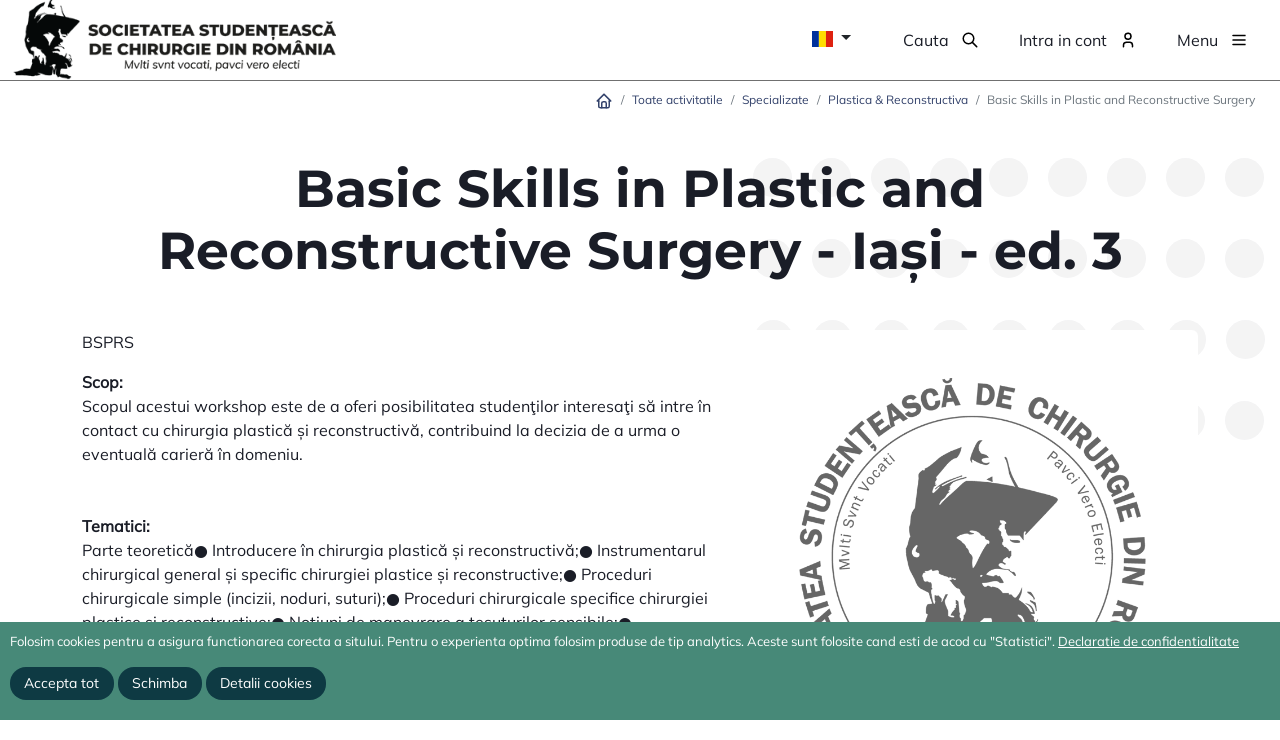

--- FILE ---
content_type: text/html; charset=UTF-8
request_url: https://sscr.ro/workshopuri-chirurgicale/chirurgicale-specializate/plastica-reconstructiva/basic-skills-plastic-and-reconstructive-surgery?ed=3503
body_size: 12036
content:
<!DOCTYPE html>
<html lang="ro">

<head>
    <meta charset="UTF-8">
    <meta name="viewport" content="width=device-width, initial-scale=1, shrink-to-fit=no">
    <link rel="preconnect" href="https://fonts.googleapis.com">
    <link rel="preconnect" href="https://fonts.gstatic.com" crossorigin>
    <link href="https://fonts.googleapis.com/css2?family=Montserrat:wght@300;400&family=Poppins:wght@300;400;500;700&display=swap" rel="stylesheet">
        <title>Basic Skills in Plastic and Reconstructive Surgery</title>
    <meta name="title" content="Basic Skills in Plastic and Reconstructive Surgery">
<meta name="description">
<meta name="keywords">
<meta name="csrf-param" content="_csrf-frontend">
<meta name="csrf-token" content="BXcOIYtkxPzfubHN8yta2J_JTmCxTyOWSPtkiqTRdYdTHXcR-yzwmL3IhK-6chy_qKZ3GeQbU9s6oSfl45kMvw==">

<link href="/assets/73adea83/dist/css/bootstrap.css?v=1737984287" rel="stylesheet">
<link href="/assets/c352ae5/css/kv-grid.min.css?v=1721827556" rel="stylesheet">
<link href="/assets/dc30c388/css/bootstrap-dialog-bs4.min.css?v=1721827556" rel="stylesheet">
<link href="/assets/c352ae5/css/jquery.resizableColumns.min.css?v=1721827556" rel="stylesheet">
<link href="/css/slick/slick.css?v=1705751331" rel="stylesheet">
<link href="/css/slick/slick-theme.css?v=1705751331" rel="stylesheet">
<link href="/css/lightbox.min.css?v=1705751331" rel="stylesheet">
<link href="/css/site.css?v=1705751331" rel="stylesheet">
<link href="/assets/f63f3d2d/styles/cookie-consent.min.css?v=1721827556" rel="stylesheet">
<script src="/assets/dc30c388/js/dialog.min.js?v=1721827556"></script>
<script>var krajeeDialogDefaults_7336caa2 = {"alert":{"type":"type-info","title":"Informare","buttonLabel":"<span class=\"fas fa-check\"></span> Ok"},"confirm":{"type":"type-warning","title":"Confirmare","btnOKClass":"btn-warning","btnOKLabel":"<span class=\"fas fa-check\"></span> Ok","btnCancelLabel":"<span class=\"fas fa-ban\"></span>  Anuleaza"},"prompt":{"draggable":false,"title":"Informare","buttons":[{"label":"Anuleaza","icon":"fas fa-ban","cssClass":"btn-outline-secondary"},{"label":"Ok","icon":"fas fa-check","cssClass":"btn-primary"}],"closable":false},"dialog":{"draggable":true,"title":"Informare","buttons":[{"label":"Anuleaza","icon":"fas fa-ban","cssClass":"btn-outline-secondary"},{"label":"Ok","icon":"fas fa-check","cssClass":"btn-primary"}]}};
var krajeeDialog_63269c26 = {"id":"w0"};
var krajeeDialog=new KrajeeDialog(true,krajeeDialog_63269c26,krajeeDialogDefaults_7336caa2);
var krajeeDialog_e48a4427 = {"id":"w1"};
var krajeeDialog=new KrajeeDialog(true,krajeeDialog_e48a4427,krajeeDialogDefaults_7336caa2);</script></head>

<body class="d-flex flex-column h-100">
<div class="overlay-menu"></div>


<header>

    
    <div class="top-menu container full-width">
        <div class="d-flex">
            <div class="logo-wrap me-auto"><a href="/"><img src="/img/logo-full.png" /></a></div>
            <div class="d-flex">
                <div id="lang-dropdown" class="menu-item">
                        <div class="dropdown">
        <button class="btn btn-icon border-0 shadow-none dropdown-toggle" type="button" id="language_selector" data-bs-toggle="dropdown" aria-expanded="false">
            <span class="flag flag-country-ro"></span>
        </button>
        <ul class="dropdown-menu" aria-labelledby="language_selector">
                                                                                                <li><a class="dropdown-item" href="/en/workshopuri-chirurgicale/chirurgicale-specializate/plastica-reconstructiva/basic-skills-plastic-and-reconstructive-surgery?ed=3503" title="English"><span class="flag flag-country-gb"></span>&nbsp;English</a></li>
                                    </ul>
    </div>
                </div>
                <div class="menu-item">
                    <a id="button-search" class="search-btn text-decoration-none" href="/activity/#search-menu-content" data-bs-toggle="collapse" role="button" aria-controls="search-menu-content"><span class="icon-menu icon-btn-search">Cauta</span></a>                </div>
                                    <div class="menu-item">
                        <a class="login text-decoration-none" href="/cont"><span class="icon-menu icon-btn-user">Intra in cont</span></a>                    </div>
                                <div class="menu-item">
                    <a id="button-menu" class="menu-btn text-decoration-none" href="/activity/#main-menu-content" data-bs-toggle="collapse" role="button" data-bs-target="#main-menu-content" aria-controls="main-menu-content"><span class="icon-menu icon-btn-menu">Menu</span></a>                </div>
            </div>

        </div>
    </div>
    <!--Meniu popup-->
    <div id="main-menu-content" class="collapse popup-menu">
        <div class="container">
            <div class="row">
                <div class="col-12">
                    <ul id="w4" class="navbar-main mb-2 mb-md-0 nav"><li class="dropdown nav-item"><a class="dropdown-toggle nav-link" href="/despre-noi" data-bs-toggle="dropdown" data-bs-auto-close="false" role="button" aria-expanded="false">Despre noi</a><div id="w5" class="dropdown-menu"><a class="dropdown-item" href="/despre-noi/conducere">Conducere</a>
<a class="dropdown-item" href="/despre-noi/misiune-si-valori">Misiune si valori</a>
<a class="dropdown-item" href="/despre-noi/voluntariat">Voluntariat</a>
<a class="dropdown-item" href="/despre-noi/statut">Statut</a>
<a class="dropdown-item" href="/despre-noi/regulament">Regulament</a>
<a class="dropdown-item" href="/formularul-230-redirectioneaza-35">Redirectioneaza 3.5% - Formularul 230</a>
<a class="dropdown-item" href="/parteneri">Parteneri</a>
<a class="dropdown-item" href="/faq">Intrebari frecvente</a></div></li>
<li class="dropdown nav-item"><a class="dropdown-toggle nav-link" href="/workshopuri" data-bs-toggle="dropdown" data-bs-auto-close="false" role="button" aria-expanded="false">Workshopuri</a><div id="w6" class="dropdown-menu"><a class="dropdown-item" href="/workshopuri/elementare">Elementare</a>
<a class="dropdown-item" href="/workshopuri/specializate">Specializate</a>
<a class="dropdown-item" href="/workshopuri/stiintifice">Științifice</a></div></li>
<li class="dropdown nav-item"><a class="dropdown-toggle nav-link" href="/activitati-stiintifice" data-bs-toggle="dropdown" data-bs-auto-close="false" role="button" aria-expanded="false">Activitati stiintifice</a><div id="w7" class="dropdown-menu"><a class="dropdown-item" href="/activitati-stiintifice/sesiuni-comunicari-stiintifice">Sesiuni de Comunicări Științifice</a>
<a class="dropdown-item" href="/activitati-stiintifice/sesiuni-dezbatere-stiintifice">Sesiuni de Dezbatere Științifice</a>
<a class="dropdown-item" href="/activitati-stiintifice/conferinte-medicale">Conferinte medicale</a>
<a class="dropdown-item" href="/activitati-stiintifice/competitii">Competitii</a>
<a class="dropdown-item" href="/activitati-stiintifice/congrese">Congrese</a>
<a class="dropdown-item" href="/activitati-stiintifice/simulari-de-rezidentiat">Simulări ale Examenului de Rezidențiat</a></div></li>
<li class="nav-item"><a class="nav-link" href="/tabere">Tabere</a></li>
<li class="dropdown nav-item"><a class="dropdown-toggle nav-link" href="/activity/#" data-bs-toggle="dropdown" data-bs-auto-close="false" role="button" aria-expanded="false">SSCR</a><div id="w8" class="dropdown-menu"><a class="dropdown-item" href="/filiale">Filiale</a>
<a class="dropdown-item" href="/membri">Membri</a>
<a class="dropdown-item" href="/contact">Contact</a></div></li></ul>                </div>
            </div>
        </div>
    </div>
    <!--End meniu-->

    <!-- search popup -->
    <div id="search-menu-content" class="collapse popup-menu">
        <div class="container">
            <div class="row justify-content-center">
                <div class="col-12 col-md-6">
                    <form id="search-form" class="search-input-box text-center" method="GET" action="/cautare">
                        <input type="text" name="q" placeholder="Cauta in site" class="form-control my-3" />
                        <button type="submit" class="btn btn-primary">Cauta</button>
                    </form>
                </div>
            </div>
        </div>
    </div>
    <!--End search-->

    
</header>



<main role="main" class="flex-shrink-0">
    <div class="container full-width mb-5">
        <div class="breadcrumb-wrap">
            <nav aria-label="breadcrumb"><ol id="w9" class="breadcrumb"><li class="breadcrumb-item"><a href="/"><svg xmlns="http://www.w3.org/2000/svg" class="icon icon-tabler icon-tabler-home" width="18" height="18" viewBox="0 0 24 24" stroke-width="2" stroke="currentColor" fill="none" stroke-linecap="round" stroke-linejoin="round">
                               <path stroke="none" d="M0 0h24v24H0z" fill="none"></path>
                               <path d="M5 12l-2 0l9 -9l9 9l-2 0"></path>
                               <path d="M5 12v7a2 2 0 0 0 2 2h10a2 2 0 0 0 2 -2v-7"></path>
                               <path d="M9 21v-6a2 2 0 0 1 2 -2h2a2 2 0 0 1 2 2v6"></path>
                            </svg></a></li>
<li class="breadcrumb-item"><a href="/activitati">Toate activitatile</a></li>
<li class="breadcrumb-item"><a href="/workshopuri/specializate">Specializate</a></li>
<li class="breadcrumb-item"><a href="/workshopuri/specializate/plastica-reconstructiva">Plastica &amp; Reconstructiva</a></li>
<li class="breadcrumb-item active" aria-current="page">Basic Skills in Plastic and Reconstructive Surgery</li>
</ol></nav>        </div>
                
<div class="page-section">
    <div class="header-page-wrap">
        <div class="container">
            <div class="row my-5">
                <div class="col-12">
                    <h1 class="section-title">
                        Basic Skills in Plastic and Reconstructive Surgery                                                                                    - Iași                                                                                        - ed. 3                                                                        </h1>
                </div>
            </div>
        </div>
    </div>
    <div class="container">
        <div class="row">
            <div class="col-12 col-xl-7">
                <p>BSPRS</p>
                <div class="section-content mb-5">
                    <strong>Scop:</strong>&nbsp;
                    <p>Scopul acestui workshop este de a oferi posibilitatea studenţilor interesaţi să intre în contact cu chirurgia plastică și reconstructivă, contribuind la decizia de a urma o eventuală carieră în domeniu.</p>
                </div>
                <div class="section-content mb-5">
                    <strong>Tematici:</strong>&nbsp;
                    <p>Parte teoretică● Introducere în chirurgia plastică și reconstructivă;● Instrumentarul chirurgical general și specific chirurgiei plastice și reconstructive;● Proceduri chirurgicale simple (incizii, noduri, suturi);● Proceduri chirurgicale specifice chirurgiei plastice și reconstructive;● Noțiuni de manevrare a țesuturilor sensibile;● Managementul avansat al plăgii;● Pansamente și bandaje;● Grefe tegumentare;● Lambouri locoregionale și plastii;● Reconstrucție de segmente faciale și orbitale;● Suturi tendinoase;● Suturi vasculare;● Suturi nervoase;● Prezentări de cazuri clinice (opțional)● Management post-operator;Parte practică● Proceduri chirurgicale simple (incizii, noduri, suturi);● Lambouri locoregionale și plastii;● Suturi tendinoase;</p>
                </div>
                <div class="section-content mb-5">
                    <strong>Metodologie:</strong>&nbsp;
                    <p>Cursurile teoretice sunt sub forma unor prezentari bogat ilustrate. Fiecare participant are propria masa de lucru si beneficiaza de instrumentar chirurgical si materiale de pregatire puse la dispozitie de catre organizatori. Tehnicile chirurgicale sunt realizate la pupitrul central de catre instructori si proiectate in timp real odata cu explicatiile acestora. Participantii vor reproduce apoi fiecare manevra sub indrumarea instructorilor asistenti, insistandu-se pana ce acestea sunt deprinse.</p>
                </div>
            </div>
            <div class="col-12 col-xl-5">
                                <img class="img-fluid rounded float-end" alt="Basic Skills in Plastic and Reconstructive Surgery" src="/files/activity/activity_default_image.png" />
                                            </div>
        </div>

                    <div class="row pt-5">
    <div class="col-12">
        <h2 class="section-title">Date editie</h2>
    </div>
</div>
<div class="row position-relative">
    <div class="col-12 col-md-6">
        <p>
            <strong>Organizator:</strong><br>
            SSCR Iași        </p>
        <p>
            <strong>Perioada:</strong><br>
            7 apr. 2024                            - 7 apr. 2024                    </p>
        <p>
            <strong>Perioada de inregistrare:</strong><br>
            29 mar. 2024                            - 5 apr. 2024                                            </p>
        <p>
            <strong>Costuri:</strong><br>
            120.00 RON - pentru membrii cotizanti SSCR<br>
            150.00 RON - pentru membri non-cotizanți        </p>
        <p>
                    </p>
            </div>
    <div class="col-12 col-md-6">
        <p>
            <strong>Locatie:</strong><br>
            Universitatea de Medicină și Farmacie "Grigore T. Popa" , Localitate Iași         </p>
                    <div style="width: 100%;
    height: 400px">
    <div id="map_canvas" style="width:100%; height:100%"></div>
</div>
<script>
    var map;
    var bounds;
    function initialize() {
        var geocoder = new google.maps.Geocoder();
        window.map = new google.maps.Map(document.getElementById("map_canvas"),
            {
                                zoom: 15,
                mapTypeId: google.maps.MapTypeId.ROADMAP,
                center: new google.maps.LatLng(0, 0)
            }
        );
                window.map.setCenter(new google.maps.LatLng(47.168366, 27.58474));
        
                        var marker_0 = new google.maps.Marker({
                        map: window.map
        });
                                marker_0.setPosition(new google.maps.LatLng(47.168366, 27.58474));
                                

    }
    function loadScript() {
        var script = document.createElement("script");
        script.type = "text/javascript";
        script.src = "https://maps.googleapis.com/maps/api/js?key=AIzaSyDQMvc7YEkgUrlGNAi4qu1F9xEi1dVkysI&sensor=false&callback=initialize";
        document.body.appendChild(script);
    }
    window.onload = loadScript;
</script>
            </div>
</div>

        
        <div class="py-3">
    <ul id="w2" class="nav nav-tabs" role="tablist"><li class="nav-item"><a class="nav-link active" href="#tab-future-editions" data-bs-toggle="tab" role="tab" aria-controls="tab-future-editions" aria-selected="true">Editii viitoare</a></li>
<li class="nav-item"><a class="nav-link" href="#tab-past-editions" data-bs-toggle="tab" role="tab" aria-controls="tab-past-editions" aria-selected="false">Editii din trecut</a></li></ul>
<div class="tab-content"><div id="tab-future-editions" class="py-3 tab-pane active">
<div class="card-body">

    <div id="future-editions-pjax" data-pjax-container="" data-pjax-timeout="1000"><div class="kv-loader-overlay"><div class="kv-loader"></div></div><div id="grid-future-editions-pjax" class="grid-view is-bs4 kv-grid-bs4 kv-grid-panel hide-resize" data-krajee-grid="kvGridInit_b85c95f5" data-krajee-ps="ps_grid_future_editions_pjax_container"><div class="card border-default"><div class="card-header bg-light text-dark">    <div class="float-end"></div>
    <h5 class="m-0"></h5>
    <div class="clearfix"></div></div>
<div class="kv-panel-before">    <div class="btn-toolbar kv-grid-toolbar toolbar-container float-end"></div>
    
    <div class="clearfix"></div></div>
<div id="grid-future-editions-pjax-container" class="table-responsive kv-grid-container"><table class="kv-grid-table table table-hover table-bordered table-striped kv-table-wrap"><colgroup><col>
<col>
<col>
<col>
<col>
<col class="skip-export"></colgroup>
<thead class="kv-table-header grid-future-editions-pjax">
<tr><th data-col-seq="0"><a href="/workshopuri-chirurgicale/chirurgicale-specializate/plastica-reconstructiva/basic-skills-plastic-and-reconstructive-surgery?ed=3503&amp;sort=branch_id" data-sort="branch_id">Filiala</a></th><th data-col-seq="1"><a href="/workshopuri-chirurgicale/chirurgicale-specializate/plastica-reconstructiva/basic-skills-plastic-and-reconstructive-surgery?ed=3503&amp;sort=local_edition_number" data-sort="local_edition_number">Numarul editiei locale</a></th><th data-col-seq="2"><a href="/workshopuri-chirurgicale/chirurgicale-specializate/plastica-reconstructiva/basic-skills-plastic-and-reconstructive-surgery?ed=3503&amp;sort=location_id" data-sort="location_id">Locatie</a></th><th data-col-seq="3"><a class="kv-sort-link asc" href="/workshopuri-chirurgicale/chirurgicale-specializate/plastica-reconstructiva/basic-skills-plastic-and-reconstructive-surgery?ed=3503&amp;sort=-date_start" data-sort="-date_start">Data start<span class="kv-sort-icon"><i class="fas fa-sort-amount-down-alt"></i></span></a></th><th data-col-seq="4"><a href="/workshopuri-chirurgicale/chirurgicale-specializate/plastica-reconstructiva/basic-skills-plastic-and-reconstructive-surgery?ed=3503&amp;sort=date_stop" data-sort="date_stop">Data stop</a></th><th class="kv-align-right kv-align-middle skip-export kv-merged-header" style="width:40px;" rowspan="2" data-col-seq="5">&nbsp;</th></tr><tr id="grid-future-editions-pjax-filters" class="filters skip-export"><td data-col-seq="0"><select class="form-control form-select" name="ActivityEdition[branch_id]">
<option value=""></option>
<option value="46">SSCR Național</option>
<option value="47">SSCR Brașov</option>
<option value="48">SSCR București</option>
<option value="49">SSCR Cluj-Napoca</option>
<option value="50">SSCR Constanța</option>
<option value="51">SSCR Craiova</option>
<option value="52">SSCR Galați</option>
<option value="53">SSCR Iași</option>
<option value="54">SSCR Oradea</option>
<option value="55">SSCR Sibiu</option>
<option value="56">SSCR Târgu Mureș</option>
<option value="57">SSCR Timișoara</option>
<option value="58">SSCR Suceava</option>
</select></td><td data-col-seq="1"><input type="text" class="form-control" name="ActivityEdition[local_edition_number]"></td><td data-col-seq="2"><select class="form-control form-select" name="ActivityEdition[location_id]">
<option value=""></option>
<option value="3082">Brașov - Aula Sergiu Chiriacescu</option>
<option value="3108">Brașov - Corpul J, etajul VI, sala 5</option>
<option value="644">Brașov - Facultatea de Medicină</option>
<option value="601">Brașov - Facultatea de Medicină - Corpul K</option>
<option value="594">Brasov - Institutul de Cercetare si Dezvoltare</option>
<option value="3083">Brașov - Parterul Amfiteatrelor, Corpul J, Facultatea de Medicină</option>
<option value="643">Brașov - Spitalul de Cardiologie și Chirurgie Cardiovasculara Clinicco, Sala de curs</option>
<option value="642">București -  Spitalul Clinic de Nefrologie &quot;Dr. Carol Davila&quot;</option>
<option value="1704">Bucuresti - Auditorium Pallady</option>
<option value="3088">București - București</option>
<option value="628">Bucuresti - Bucuresti -  Institutul National de Medicina Legala &quot;Mina Minovici&quot;</option>
<option value="2737">București - București - Pitar Moș 20</option>
<option value="2608">București - Centrul de Excelență în Medicină Translațională</option>
<option value="2559">Bucuresti - Centrul de Inovatie si e-Health</option>
<option value="648">Bucuresti - Centrul pentru Dezvoltarea Resurselor Umane &quot;For LIFE&quot; si Centrul de Simulare medicala LifeSIM</option>
<option value="2021">Bucuresti - Centrul pentru Managementul Organizatiilor Nonprofit</option>
<option value="3094">București - Club Mono</option>
<option value="3101">București - CMTEB - Sala de ședințe PT. 2 Mărășești</option>
<option value="1703">București - Colegiul National &quot;Mihai Viteazul&quot;</option>
<option value="586">București - Crowne Plaza</option>
<option value="3093">Bucuresti - DACO medical technologies</option>
<option value="1882">Bucuresti - Facultatea de Medicina Veterinara</option>
<option value="649">Bucuresti - Institutul de Igiena si Sanatate Publica</option>
<option value="625">Bucuresti - Institutul de Urgenta pentru Boli Cardiovasculare &quot;Prof. Dr. C.C. Iliescu&quot;</option>
<option value="1901">Bucuresti - Institutul Medico-Militar</option>
<option value="652">Bucuresti - Institutul National &quot;Victor Babes&quot; - Amfiteatrul Mare</option>
<option value="1643">Bucuresti - Institutul National de Geriatrie si Gerontologie ?Ana Aslan?</option>
<option value="651">Bucuresti - Institutul National de Statistica - Sala Amfiteatru</option>
<option value="3109">Bucuresti - Limoncello Club</option>
<option value="2491">București - Online</option>
<option value="653">București - Palatul Facultății de Medicină</option>
<option value="583">Bucuresti - PONDERAS Academic Hospital</option>
<option value="647">Bucuresti - Spitalul Clinic ?Profesor Doctor Theodor Burghele?  </option>
<option value="603">Bucuresti - Spitalul Clinic &quot;Dr. Ioan Cantacuzino&quot;</option>
<option value="1890">Bucuresti - Spitalul Clinic de Copii Dr. Victor Gomoiu</option>
<option value="1892">Bucuresti - Spitalul Clinic de Copii Dr. Victor Gomoiu</option>
<option value="620">Bucuresti - Spitalul Clinic de Urgenta Bucuresti</option>
<option value="606">Bucuresti - Spitalul Clinic de Urgenta Sfantul Ioan</option>
<option value="3086">București - Spitalul Clinic Filantropia</option>
<option value="595">Bucuresti - Spitalul Clinic Sfanta Maria</option>
<option value="602">Bucuresti - Spitalul Monza</option>
<option value="596">Bucuresti - Spitalul Universitar de Urgenta</option>
<option value="597">București - Spitalul Universitar de Urgență Elias</option>
<option value="623">Bucuresti - Universitatea de Medicina si Farmacie &quot;Carol Davila&quot;</option>
<option value="2477">București - Universitatea de Medicina si Farmacie &quot;Carol Davila&quot;</option>
<option value="641">Bucuresti - Universitatea de Medicina si Farmacie &quot;Carol Davila&quot; - Sala Armand Andronescu</option>
<option value="2755">București - Universitatea Politehnica</option>
<option value="588">Busteni - Hotel Silva</option>
<option value="635">Cluj-Napoca - &quot;Iuliu Hatieganu&quot; University of Medicine and Pharmacy</option>
<option value="634">Cluj-Napoca - Clinica Chirurgie I - Amfiteatrul &quot;Iacob Iacobovici&quot;</option>
<option value="613">Cluj-Napoca - Universitatea de Medicină și Farmacie &quot;Iuliu Hațieganu&quot;</option>
<option value="619">Constanța - Campus Universitatea &quot;Ovidius&quot;, Facultatea de Medicină, Corp B</option>
<option value="599">Constanta - Ovidius Clinical Hospital OCH</option>
<option value="3111">Constanta - Zbor Hub</option>
<option value="624">Craiova - Spitalul Clinic Judetean de Urgent? </option>
<option value="630">Craiova - Universitatea de Medicina și Farmacie din Craiova</option>
<option value="616">Galati - Casa Corpului Didactic</option>
<option value="611">Galati - Corp MG </option>
<option value="615">Galați - Facultatea de Științe și Mediu, Corp SB</option>
<option value="631">Galati - Spitalul Clinic Judetean de Urgenta &quot;Sf. Apostol Andrei&quot; </option>
<option value="605">Hunedoara - Hotel Rusca</option>
<option value="2484">Iasi - &quot;Nicolae Leon&quot; Building - &quot;Grigore T. Popa&quot; University of Medicine and Pharmacy </option>
<option value="1916">Iasi - Facultatea de Bioinginerie Medicala</option>
<option value="2611">Iasi - Iasi - Online</option>
<option value="1697">Iasi - Institutul de Boli Cardiovasculare ?Prof. Dr. George I.M. Georgescu?</option>
<option value="2070">Iasi - Institutul Regional de Oncologie</option>
<option value="2114">Iasi - Ramada by Wyndham Iasi City Centre</option>
<option value="1691">Iasi - Spitalul Clinic &quot;Doctor C.I. Parhon&quot;</option>
<option value="2646">Iasi - Spitalul Clinic de Obstetrica si Ginecologie Cuza Voda</option>
<option value="646">Iasi - Spitalul Clinic de Urgenta ?Prof. Dr. Nicolae Oblu?</option>
<option value="580">Iasi - Spitalul Clinic de Urgenta pentru Copii &quot;Sfanta Maria&quot; - Amfiteatru</option>
<option value="1918">Iasi - Spitalul Clinic Judetean de Urgente &quot;Sf. Spiridon&quot;</option>
<option value="618">Iași - Universitatea de Medicină și Farmacie &quot;Grigore T. Popa&quot; </option>
<option value="3084">Național - Online</option>
<option value="3102">Național - Online Național</option>
<option value="2581">Online - Online</option>
<option value="2469">Online - ONLINE</option>
<option value="3081">Online - Online - Brașov</option>
<option value="2576">Online - Sibiu- ONLINE</option>
<option value="3106">Oradea - Amfiteatrul Spitalului Clinic Județan de Urgență, Oradea</option>
<option value="3095">Oradea - Black&amp;White Oradea</option>
<option value="3092">Oradea - Centrul de Simulare, Facultatea de Farmacie Oradea</option>
<option value="3103">Oradea - COLEGIUL NAȚIONAL „EMANUIL GOJDU” ORADEA</option>
<option value="627">Oradea - Facultatea de Medicină și Farmacie</option>
<option value="3112">Oradea - Online - Oradea </option>
<option value="3105">Oradea - Parcul Științific și Tehnologic Bihor, Oradea</option>
<option value="3091">Oradea - Sala de Curs, Spitalul Clinic Pelican Oradea</option>
<option value="3107">Oradea - Sala M2 FMF</option>
<option value="3089">Oradea - Spitalul Clinic CF Oradea</option>
<option value="612">Padina - Vila Coteanu</option>
<option value="617">Platoul Padina - Centrul Național de Pregătire Salvamont</option>
<option value="3087">Platoul Padina - Pensiunea Octavian, Platoul Padina</option>
<option value="3085">Predeal - Atrium Panoramic Hotel &amp; Spa</option>
<option value="636">Predeal - Hotel Carpati</option>
<option value="1615">Predeal - Hotel Piemonte</option>
<option value="1614">Predeal - Hotel Rozmarin</option>
<option value="589">Ranca - Hotel Panoramic</option>
<option value="582">Sibiu - Facultatea de Medicina &quot;Victor Papilian&quot;</option>
<option value="2121">Sibiu - Hotel Ibis</option>
<option value="626">Sibiu - Universitatea &quot;Lucian Blaga&quot; Facultatea de Medicina</option>
<option value="3110">Suceava - Universitatea Stefan cel Mare, Suceava</option>
<option value="629">Targu Mures - Universitatea de Medicina si Farmacie</option>
<option value="639">Timisoara - Caminul 1-2 - Amfiteatrul Farmacie</option>
<option value="585">Timisoara - Casa Adam Muller-Guttenbrunn</option>
<option value="3090">Timisoara - Casa Tineretului - FUNDAŢIA JUDEŢEANĂ PENTRU TINERET TIMIŞ </option>
<option value="581">Timișoara - Centrul de Laparoscopie și Microchirurgie &quot;Pius Brânzeu&quot; </option>
<option value="604">Timisoara - Hotel Boavista</option>
<option value="2167">Timisoara - Neuromed</option>
<option value="614">Timisoara - Spitalul de copii &quot;Louis Turcanu&quot;</option>
<option value="610">Timisoara - Spitalul Judetean Clinic de Urgenta Pius Branzeu</option>
<option value="609">Timișoara - Universitatea de Medicină și Farmacie &quot;Victor Babeș&quot;</option>
<option value="3104">Timișu de Jos - Casa Ezio</option>
</select></td><td data-col-seq="3"><input type="text" class="form-control" name="ActivityEdition[date_start]"></td><td data-col-seq="4"><input type="text" class="form-control" name="ActivityEdition[date_stop]"></td></tr>
</thead>
<tbody>
<tr><td colspan="6"><div class="empty">Nu am gasit rezultate.</div></td></tr>
</tbody></table></div>
<div class="kv-panel-after"><a class="btn btn-info" href="/workshopuri-chirurgicale/chirurgicale-specializate/plastica-reconstructiva/basic-skills-plastic-and-reconstructive-surgery?ed=3503"><svg xmlns="http://www.w3.org/2000/svg" class="icon icon-tabler icon-tabler-repeat" width="24" height="24" viewBox="0 0 24 24" stroke-width="2" stroke="currentColor" fill="none" stroke-linecap="round" stroke-linejoin="round">
                       <path stroke="none" d="M0 0h24v24H0z" fill="none"></path>
                       <path d="M4 12v-3a3 3 0 0 1 3 -3h13m-3 -3l3 3l-3 3"></path>
                       <path d="M20 12v3a3 3 0 0 1 -3 3h-13m3 3l-3 -3l3 -3"></path>
                    </svg> Resetare tabel</a></div>
<div class="card-footer">    <div class="kv-panel-pager">
        
    </div>
    
    <div class="clearfix"></div></div></div></div></div></div>
</div>
<div id="tab-past-editions" class="py-3 tab-pane">
<div class="card-body">

    <div id="past-editions-pjax" data-pjax-container="" data-pjax-timeout="1000"><div class="kv-loader-overlay"><div class="kv-loader"></div></div><div id="grid-past-editions-pjax" class="grid-view is-bs4 kv-grid-bs4 kv-grid-panel hide-resize" data-krajee-grid="kvGridInit_10c9de9a" data-krajee-ps="ps_grid_past_editions_pjax_container"><div class="card border-default"><div class="card-header bg-light text-dark">    <div class="float-end"><div class="summary">Se afiseaza <b>1-20</b> din <b>115</b> rezultate</div></div>
    <h5 class="m-0"></h5>
    <div class="clearfix"></div></div>
<div class="kv-panel-before">    <div class="btn-toolbar kv-grid-toolbar toolbar-container float-end"></div>
    
    <div class="clearfix"></div></div>
<div id="grid-past-editions-pjax-container" class="table-responsive kv-grid-container"><table class="kv-grid-table table table-hover table-bordered table-striped kv-table-wrap"><colgroup><col>
<col>
<col>
<col>
<col>
<col class="skip-export"></colgroup>
<thead class="kv-table-header grid-past-editions-pjax">
<tr><th data-col-seq="0"><a href="/workshopuri-chirurgicale/chirurgicale-specializate/plastica-reconstructiva/basic-skills-plastic-and-reconstructive-surgery?ed=3503&amp;sort=branch_id" data-sort="branch_id">Filiala</a></th><th data-col-seq="1"><a href="/workshopuri-chirurgicale/chirurgicale-specializate/plastica-reconstructiva/basic-skills-plastic-and-reconstructive-surgery?ed=3503&amp;sort=local_edition_number" data-sort="local_edition_number">Numarul editiei locale</a></th><th data-col-seq="2"><a href="/workshopuri-chirurgicale/chirurgicale-specializate/plastica-reconstructiva/basic-skills-plastic-and-reconstructive-surgery?ed=3503&amp;sort=location_id" data-sort="location_id">Locatie</a></th><th data-col-seq="3"><a class="kv-sort-link desc" href="/workshopuri-chirurgicale/chirurgicale-specializate/plastica-reconstructiva/basic-skills-plastic-and-reconstructive-surgery?ed=3503&amp;sort=date_start" data-sort="date_start">Data start<span class="kv-sort-icon"><i class="fas fa-sort-amount-up"></i></span></a></th><th data-col-seq="4"><a href="/workshopuri-chirurgicale/chirurgicale-specializate/plastica-reconstructiva/basic-skills-plastic-and-reconstructive-surgery?ed=3503&amp;sort=date_stop" data-sort="date_stop">Data stop</a></th><th class="kv-align-right kv-align-middle skip-export kv-merged-header" style="width:40px;" rowspan="2" data-col-seq="5">&nbsp;</th></tr><tr id="grid-past-editions-pjax-filters" class="filters skip-export"><td data-col-seq="0"><select class="form-control form-select" name="ActivityEdition[branch_id]">
<option value=""></option>
<option value="46">SSCR Național</option>
<option value="47">SSCR Brașov</option>
<option value="48">SSCR București</option>
<option value="49">SSCR Cluj-Napoca</option>
<option value="50">SSCR Constanța</option>
<option value="51">SSCR Craiova</option>
<option value="52">SSCR Galați</option>
<option value="53">SSCR Iași</option>
<option value="54">SSCR Oradea</option>
<option value="55">SSCR Sibiu</option>
<option value="56">SSCR Târgu Mureș</option>
<option value="57">SSCR Timișoara</option>
<option value="58">SSCR Suceava</option>
</select></td><td data-col-seq="1"><input type="text" class="form-control" name="ActivityEdition[local_edition_number]"></td><td data-col-seq="2"><select class="form-control form-select" name="ActivityEdition[location_id]">
<option value=""></option>
<option value="3082">Brașov - Aula Sergiu Chiriacescu</option>
<option value="3108">Brașov - Corpul J, etajul VI, sala 5</option>
<option value="644">Brașov - Facultatea de Medicină</option>
<option value="601">Brașov - Facultatea de Medicină - Corpul K</option>
<option value="594">Brasov - Institutul de Cercetare si Dezvoltare</option>
<option value="3083">Brașov - Parterul Amfiteatrelor, Corpul J, Facultatea de Medicină</option>
<option value="643">Brașov - Spitalul de Cardiologie și Chirurgie Cardiovasculara Clinicco, Sala de curs</option>
<option value="642">București -  Spitalul Clinic de Nefrologie &quot;Dr. Carol Davila&quot;</option>
<option value="1704">Bucuresti - Auditorium Pallady</option>
<option value="3088">București - București</option>
<option value="628">Bucuresti - Bucuresti -  Institutul National de Medicina Legala &quot;Mina Minovici&quot;</option>
<option value="2737">București - București - Pitar Moș 20</option>
<option value="2608">București - Centrul de Excelență în Medicină Translațională</option>
<option value="2559">Bucuresti - Centrul de Inovatie si e-Health</option>
<option value="648">Bucuresti - Centrul pentru Dezvoltarea Resurselor Umane &quot;For LIFE&quot; si Centrul de Simulare medicala LifeSIM</option>
<option value="2021">Bucuresti - Centrul pentru Managementul Organizatiilor Nonprofit</option>
<option value="3094">București - Club Mono</option>
<option value="3101">București - CMTEB - Sala de ședințe PT. 2 Mărășești</option>
<option value="1703">București - Colegiul National &quot;Mihai Viteazul&quot;</option>
<option value="586">București - Crowne Plaza</option>
<option value="3093">Bucuresti - DACO medical technologies</option>
<option value="1882">Bucuresti - Facultatea de Medicina Veterinara</option>
<option value="649">Bucuresti - Institutul de Igiena si Sanatate Publica</option>
<option value="625">Bucuresti - Institutul de Urgenta pentru Boli Cardiovasculare &quot;Prof. Dr. C.C. Iliescu&quot;</option>
<option value="1901">Bucuresti - Institutul Medico-Militar</option>
<option value="652">Bucuresti - Institutul National &quot;Victor Babes&quot; - Amfiteatrul Mare</option>
<option value="1643">Bucuresti - Institutul National de Geriatrie si Gerontologie ?Ana Aslan?</option>
<option value="651">Bucuresti - Institutul National de Statistica - Sala Amfiteatru</option>
<option value="3109">Bucuresti - Limoncello Club</option>
<option value="2491">București - Online</option>
<option value="653">București - Palatul Facultății de Medicină</option>
<option value="583">Bucuresti - PONDERAS Academic Hospital</option>
<option value="647">Bucuresti - Spitalul Clinic ?Profesor Doctor Theodor Burghele?  </option>
<option value="603">Bucuresti - Spitalul Clinic &quot;Dr. Ioan Cantacuzino&quot;</option>
<option value="1890">Bucuresti - Spitalul Clinic de Copii Dr. Victor Gomoiu</option>
<option value="1892">Bucuresti - Spitalul Clinic de Copii Dr. Victor Gomoiu</option>
<option value="620">Bucuresti - Spitalul Clinic de Urgenta Bucuresti</option>
<option value="606">Bucuresti - Spitalul Clinic de Urgenta Sfantul Ioan</option>
<option value="3086">București - Spitalul Clinic Filantropia</option>
<option value="595">Bucuresti - Spitalul Clinic Sfanta Maria</option>
<option value="602">Bucuresti - Spitalul Monza</option>
<option value="596">Bucuresti - Spitalul Universitar de Urgenta</option>
<option value="597">București - Spitalul Universitar de Urgență Elias</option>
<option value="623">Bucuresti - Universitatea de Medicina si Farmacie &quot;Carol Davila&quot;</option>
<option value="2477">București - Universitatea de Medicina si Farmacie &quot;Carol Davila&quot;</option>
<option value="641">Bucuresti - Universitatea de Medicina si Farmacie &quot;Carol Davila&quot; - Sala Armand Andronescu</option>
<option value="2755">București - Universitatea Politehnica</option>
<option value="588">Busteni - Hotel Silva</option>
<option value="635">Cluj-Napoca - &quot;Iuliu Hatieganu&quot; University of Medicine and Pharmacy</option>
<option value="634">Cluj-Napoca - Clinica Chirurgie I - Amfiteatrul &quot;Iacob Iacobovici&quot;</option>
<option value="613">Cluj-Napoca - Universitatea de Medicină și Farmacie &quot;Iuliu Hațieganu&quot;</option>
<option value="619">Constanța - Campus Universitatea &quot;Ovidius&quot;, Facultatea de Medicină, Corp B</option>
<option value="599">Constanta - Ovidius Clinical Hospital OCH</option>
<option value="3111">Constanta - Zbor Hub</option>
<option value="624">Craiova - Spitalul Clinic Judetean de Urgent? </option>
<option value="630">Craiova - Universitatea de Medicina și Farmacie din Craiova</option>
<option value="616">Galati - Casa Corpului Didactic</option>
<option value="611">Galati - Corp MG </option>
<option value="615">Galați - Facultatea de Științe și Mediu, Corp SB</option>
<option value="631">Galati - Spitalul Clinic Judetean de Urgenta &quot;Sf. Apostol Andrei&quot; </option>
<option value="605">Hunedoara - Hotel Rusca</option>
<option value="2484">Iasi - &quot;Nicolae Leon&quot; Building - &quot;Grigore T. Popa&quot; University of Medicine and Pharmacy </option>
<option value="1916">Iasi - Facultatea de Bioinginerie Medicala</option>
<option value="2611">Iasi - Iasi - Online</option>
<option value="1697">Iasi - Institutul de Boli Cardiovasculare ?Prof. Dr. George I.M. Georgescu?</option>
<option value="2070">Iasi - Institutul Regional de Oncologie</option>
<option value="2114">Iasi - Ramada by Wyndham Iasi City Centre</option>
<option value="1691">Iasi - Spitalul Clinic &quot;Doctor C.I. Parhon&quot;</option>
<option value="2646">Iasi - Spitalul Clinic de Obstetrica si Ginecologie Cuza Voda</option>
<option value="646">Iasi - Spitalul Clinic de Urgenta ?Prof. Dr. Nicolae Oblu?</option>
<option value="580">Iasi - Spitalul Clinic de Urgenta pentru Copii &quot;Sfanta Maria&quot; - Amfiteatru</option>
<option value="1918">Iasi - Spitalul Clinic Judetean de Urgente &quot;Sf. Spiridon&quot;</option>
<option value="618">Iași - Universitatea de Medicină și Farmacie &quot;Grigore T. Popa&quot; </option>
<option value="3084">Național - Online</option>
<option value="3102">Național - Online Național</option>
<option value="2581">Online - Online</option>
<option value="2469">Online - ONLINE</option>
<option value="3081">Online - Online - Brașov</option>
<option value="2576">Online - Sibiu- ONLINE</option>
<option value="3106">Oradea - Amfiteatrul Spitalului Clinic Județan de Urgență, Oradea</option>
<option value="3095">Oradea - Black&amp;White Oradea</option>
<option value="3092">Oradea - Centrul de Simulare, Facultatea de Farmacie Oradea</option>
<option value="3103">Oradea - COLEGIUL NAȚIONAL „EMANUIL GOJDU” ORADEA</option>
<option value="627">Oradea - Facultatea de Medicină și Farmacie</option>
<option value="3112">Oradea - Online - Oradea </option>
<option value="3105">Oradea - Parcul Științific și Tehnologic Bihor, Oradea</option>
<option value="3091">Oradea - Sala de Curs, Spitalul Clinic Pelican Oradea</option>
<option value="3107">Oradea - Sala M2 FMF</option>
<option value="3089">Oradea - Spitalul Clinic CF Oradea</option>
<option value="612">Padina - Vila Coteanu</option>
<option value="617">Platoul Padina - Centrul Național de Pregătire Salvamont</option>
<option value="3087">Platoul Padina - Pensiunea Octavian, Platoul Padina</option>
<option value="3085">Predeal - Atrium Panoramic Hotel &amp; Spa</option>
<option value="636">Predeal - Hotel Carpati</option>
<option value="1615">Predeal - Hotel Piemonte</option>
<option value="1614">Predeal - Hotel Rozmarin</option>
<option value="589">Ranca - Hotel Panoramic</option>
<option value="582">Sibiu - Facultatea de Medicina &quot;Victor Papilian&quot;</option>
<option value="2121">Sibiu - Hotel Ibis</option>
<option value="626">Sibiu - Universitatea &quot;Lucian Blaga&quot; Facultatea de Medicina</option>
<option value="3110">Suceava - Universitatea Stefan cel Mare, Suceava</option>
<option value="629">Targu Mures - Universitatea de Medicina si Farmacie</option>
<option value="639">Timisoara - Caminul 1-2 - Amfiteatrul Farmacie</option>
<option value="585">Timisoara - Casa Adam Muller-Guttenbrunn</option>
<option value="3090">Timisoara - Casa Tineretului - FUNDAŢIA JUDEŢEANĂ PENTRU TINERET TIMIŞ </option>
<option value="581">Timișoara - Centrul de Laparoscopie și Microchirurgie &quot;Pius Brânzeu&quot; </option>
<option value="604">Timisoara - Hotel Boavista</option>
<option value="2167">Timisoara - Neuromed</option>
<option value="614">Timisoara - Spitalul de copii &quot;Louis Turcanu&quot;</option>
<option value="610">Timisoara - Spitalul Judetean Clinic de Urgenta Pius Branzeu</option>
<option value="609">Timișoara - Universitatea de Medicină și Farmacie &quot;Victor Babeș&quot;</option>
<option value="3104">Timișu de Jos - Casa Ezio</option>
</select></td><td data-col-seq="3"><input type="text" class="form-control" name="ActivityEdition[date_start]"></td><td data-col-seq="4"><input type="text" class="form-control" name="ActivityEdition[date_stop]"></td></tr>
</thead>
<tbody>
<tr class="grid-past-editions-pjax" data-key="4150"><td class="grid-past-editions-pjax" data-col-seq="0">SSCR Iași</td><td class="grid-past-editions-pjax" data-col-seq="1">6</td><td class="grid-past-editions-pjax" data-col-seq="2">Universitatea de Medicină și Farmacie &quot;Grigore T. Popa&quot; </td><td class="grid-past-editions-pjax" data-col-seq="3">2025-11-30 10:00:39</td><td class="grid-past-editions-pjax" data-col-seq="4">2025-11-30 15:00:39</td><td class="skip-export kv-align-right kv-align-middle grid-past-editions-pjax" style="width:40px;" data-col-seq="5"><a class="text-success" href="/workshopuri-chirurgicale/chirurgicale-specializate/plastica-reconstructiva/basic-skills-plastic-and-reconstructive-surgery?ed=4150" aria-label="Vezi" data-pjax="0"><svg xmlns="http://www.w3.org/2000/svg" class="icon icon-tabler icon-tabler-eye" width="24" height="24" viewBox="0 0 24 24" stroke-width="2" stroke="currentColor" fill="none" stroke-linecap="round" stroke-linejoin="round"><path stroke="none" d="M0 0h24v24H0z" fill="none"/><path d="M10 12a2 2 0 1 0 4 0a2 2 0 0 0 -4 0" /><path d="M21 12c-2.4 4 -5.4 6 -9 6c-3.6 0 -6.6 -2 -9 -6c2.4 -4 5.4 -6 9 -6c3.6 0 6.6 2 9 6" /></svg></a></td></tr>
<tr class="grid-past-editions-pjax" data-key="4153"><td class="grid-past-editions-pjax" data-col-seq="0">SSCR Constanța</td><td class="grid-past-editions-pjax" data-col-seq="1">21</td><td class="grid-past-editions-pjax" data-col-seq="2">Campus Universitatea &quot;Ovidius&quot;, Facultatea de Medicină, Corp B</td><td class="grid-past-editions-pjax" data-col-seq="3">2025-11-29 09:00:00</td><td class="grid-past-editions-pjax" data-col-seq="4">2025-11-30 14:00:00</td><td class="skip-export kv-align-right kv-align-middle grid-past-editions-pjax" style="width:40px;" data-col-seq="5"><a class="text-success" href="/workshopuri-chirurgicale/chirurgicale-specializate/plastica-reconstructiva/basic-skills-plastic-and-reconstructive-surgery?ed=4153" aria-label="Vezi" data-pjax="0"><svg xmlns="http://www.w3.org/2000/svg" class="icon icon-tabler icon-tabler-eye" width="24" height="24" viewBox="0 0 24 24" stroke-width="2" stroke="currentColor" fill="none" stroke-linecap="round" stroke-linejoin="round"><path stroke="none" d="M0 0h24v24H0z" fill="none"/><path d="M10 12a2 2 0 1 0 4 0a2 2 0 0 0 -4 0" /><path d="M21 12c-2.4 4 -5.4 6 -9 6c-3.6 0 -6.6 -2 -9 -6c2.4 -4 5.4 -6 9 -6c3.6 0 6.6 2 9 6" /></svg></a></td></tr>
<tr class="grid-past-editions-pjax" data-key="4103"><td class="grid-past-editions-pjax" data-col-seq="0">SSCR Galați</td><td class="grid-past-editions-pjax" data-col-seq="1">15</td><td class="grid-past-editions-pjax" data-col-seq="2">Facultatea de Științe și Mediu, Corp SB</td><td class="grid-past-editions-pjax" data-col-seq="3">2025-11-22 10:00:33</td><td class="grid-past-editions-pjax" data-col-seq="4">2025-11-23 16:00:34</td><td class="skip-export kv-align-right kv-align-middle grid-past-editions-pjax" style="width:40px;" data-col-seq="5"><a class="text-success" href="/workshopuri-chirurgicale/chirurgicale-specializate/plastica-reconstructiva/basic-skills-plastic-and-reconstructive-surgery?ed=4103" aria-label="Vezi" data-pjax="0"><svg xmlns="http://www.w3.org/2000/svg" class="icon icon-tabler icon-tabler-eye" width="24" height="24" viewBox="0 0 24 24" stroke-width="2" stroke="currentColor" fill="none" stroke-linecap="round" stroke-linejoin="round"><path stroke="none" d="M0 0h24v24H0z" fill="none"/><path d="M10 12a2 2 0 1 0 4 0a2 2 0 0 0 -4 0" /><path d="M21 12c-2.4 4 -5.4 6 -9 6c-3.6 0 -6.6 -2 -9 -6c2.4 -4 5.4 -6 9 -6c3.6 0 6.6 2 9 6" /></svg></a></td></tr>
<tr class="grid-past-editions-pjax" data-key="4101"><td class="grid-past-editions-pjax" data-col-seq="0">SSCR Timișoara</td><td class="grid-past-editions-pjax" data-col-seq="1">17</td><td class="grid-past-editions-pjax" data-col-seq="2">Centrul de Laparoscopie și Microchirurgie &quot;Pius Brânzeu&quot; </td><td class="grid-past-editions-pjax" data-col-seq="3">2025-11-08 09:00:38</td><td class="grid-past-editions-pjax" data-col-seq="4">2025-11-09 15:00:38</td><td class="skip-export kv-align-right kv-align-middle grid-past-editions-pjax" style="width:40px;" data-col-seq="5"><a class="text-success" href="/workshopuri-chirurgicale/chirurgicale-specializate/plastica-reconstructiva/basic-skills-plastic-and-reconstructive-surgery?ed=4101" aria-label="Vezi" data-pjax="0"><svg xmlns="http://www.w3.org/2000/svg" class="icon icon-tabler icon-tabler-eye" width="24" height="24" viewBox="0 0 24 24" stroke-width="2" stroke="currentColor" fill="none" stroke-linecap="round" stroke-linejoin="round"><path stroke="none" d="M0 0h24v24H0z" fill="none"/><path d="M10 12a2 2 0 1 0 4 0a2 2 0 0 0 -4 0" /><path d="M21 12c-2.4 4 -5.4 6 -9 6c-3.6 0 -6.6 -2 -9 -6c2.4 -4 5.4 -6 9 -6c3.6 0 6.6 2 9 6" /></svg></a></td></tr>
<tr class="grid-past-editions-pjax" data-key="4098"><td class="grid-past-editions-pjax" data-col-seq="0">SSCR Sibiu</td><td class="grid-past-editions-pjax" data-col-seq="1">10</td><td class="grid-past-editions-pjax" data-col-seq="2">Facultatea de Medicina &quot;Victor Papilian&quot;</td><td class="grid-past-editions-pjax" data-col-seq="3">2025-11-07 14:00:30</td><td class="grid-past-editions-pjax" data-col-seq="4">2025-11-08 18:00:30</td><td class="skip-export kv-align-right kv-align-middle grid-past-editions-pjax" style="width:40px;" data-col-seq="5"><a class="text-success" href="/workshopuri-chirurgicale/chirurgicale-specializate/plastica-reconstructiva/basic-skills-plastic-and-reconstructive-surgery?ed=4098" aria-label="Vezi" data-pjax="0"><svg xmlns="http://www.w3.org/2000/svg" class="icon icon-tabler icon-tabler-eye" width="24" height="24" viewBox="0 0 24 24" stroke-width="2" stroke="currentColor" fill="none" stroke-linecap="round" stroke-linejoin="round"><path stroke="none" d="M0 0h24v24H0z" fill="none"/><path d="M10 12a2 2 0 1 0 4 0a2 2 0 0 0 -4 0" /><path d="M21 12c-2.4 4 -5.4 6 -9 6c-3.6 0 -6.6 -2 -9 -6c2.4 -4 5.4 -6 9 -6c3.6 0 6.6 2 9 6" /></svg></a></td></tr>
<tr class="grid-past-editions-pjax" data-key="3967"><td class="grid-past-editions-pjax" data-col-seq="0">SSCR Brașov</td><td class="grid-past-editions-pjax" data-col-seq="1">1</td><td class="grid-past-editions-pjax" data-col-seq="2">Parterul Amfiteatrelor, Corpul J, Facultatea de Medicină</td><td class="grid-past-editions-pjax" data-col-seq="3">2025-05-17 12:00:38</td><td class="grid-past-editions-pjax" data-col-seq="4">2025-05-18 18:00:38</td><td class="skip-export kv-align-right kv-align-middle grid-past-editions-pjax" style="width:40px;" data-col-seq="5"><a class="text-success" href="/workshopuri-chirurgicale/chirurgicale-specializate/plastica-reconstructiva/basic-skills-plastic-and-reconstructive-surgery?ed=3967" aria-label="Vezi" data-pjax="0"><svg xmlns="http://www.w3.org/2000/svg" class="icon icon-tabler icon-tabler-eye" width="24" height="24" viewBox="0 0 24 24" stroke-width="2" stroke="currentColor" fill="none" stroke-linecap="round" stroke-linejoin="round"><path stroke="none" d="M0 0h24v24H0z" fill="none"/><path d="M10 12a2 2 0 1 0 4 0a2 2 0 0 0 -4 0" /><path d="M21 12c-2.4 4 -5.4 6 -9 6c-3.6 0 -6.6 -2 -9 -6c2.4 -4 5.4 -6 9 -6c3.6 0 6.6 2 9 6" /></svg></a></td></tr>
<tr class="grid-past-editions-pjax" data-key="3948"><td class="grid-past-editions-pjax" data-col-seq="0">SSCR Galați</td><td class="grid-past-editions-pjax" data-col-seq="1">14</td><td class="grid-past-editions-pjax" data-col-seq="2">Facultatea de Științe și Mediu, Corp SB</td><td class="grid-past-editions-pjax" data-col-seq="3">2025-05-10 10:00:04</td><td class="grid-past-editions-pjax" data-col-seq="4">2025-05-11 16:00:04</td><td class="skip-export kv-align-right kv-align-middle grid-past-editions-pjax" style="width:40px;" data-col-seq="5"><a class="text-success" href="/workshopuri-chirurgicale/chirurgicale-specializate/plastica-reconstructiva/basic-skills-plastic-and-reconstructive-surgery?ed=3948" aria-label="Vezi" data-pjax="0"><svg xmlns="http://www.w3.org/2000/svg" class="icon icon-tabler icon-tabler-eye" width="24" height="24" viewBox="0 0 24 24" stroke-width="2" stroke="currentColor" fill="none" stroke-linecap="round" stroke-linejoin="round"><path stroke="none" d="M0 0h24v24H0z" fill="none"/><path d="M10 12a2 2 0 1 0 4 0a2 2 0 0 0 -4 0" /><path d="M21 12c-2.4 4 -5.4 6 -9 6c-3.6 0 -6.6 -2 -9 -6c2.4 -4 5.4 -6 9 -6c3.6 0 6.6 2 9 6" /></svg></a></td></tr>
<tr class="grid-past-editions-pjax" data-key="3935"><td class="grid-past-editions-pjax" data-col-seq="0">SSCR Timișoara</td><td class="grid-past-editions-pjax" data-col-seq="1">16</td><td class="grid-past-editions-pjax" data-col-seq="2">Centrul de Laparoscopie și Microchirurgie &quot;Pius Brânzeu&quot; </td><td class="grid-past-editions-pjax" data-col-seq="3">2025-04-26 09:00:06</td><td class="grid-past-editions-pjax" data-col-seq="4">2025-04-27 15:00:06</td><td class="skip-export kv-align-right kv-align-middle grid-past-editions-pjax" style="width:40px;" data-col-seq="5"><a class="text-success" href="/workshopuri-chirurgicale/chirurgicale-specializate/plastica-reconstructiva/basic-skills-plastic-and-reconstructive-surgery?ed=3935" aria-label="Vezi" data-pjax="0"><svg xmlns="http://www.w3.org/2000/svg" class="icon icon-tabler icon-tabler-eye" width="24" height="24" viewBox="0 0 24 24" stroke-width="2" stroke="currentColor" fill="none" stroke-linecap="round" stroke-linejoin="round"><path stroke="none" d="M0 0h24v24H0z" fill="none"/><path d="M10 12a2 2 0 1 0 4 0a2 2 0 0 0 -4 0" /><path d="M21 12c-2.4 4 -5.4 6 -9 6c-3.6 0 -6.6 -2 -9 -6c2.4 -4 5.4 -6 9 -6c3.6 0 6.6 2 9 6" /></svg></a></td></tr>
<tr class="grid-past-editions-pjax" data-key="3899"><td class="grid-past-editions-pjax" data-col-seq="0">SSCR Galați</td><td class="grid-past-editions-pjax" data-col-seq="1">13</td><td class="grid-past-editions-pjax" data-col-seq="2">Facultatea de Științe și Mediu, Corp SB</td><td class="grid-past-editions-pjax" data-col-seq="3">2025-04-12 10:00:00</td><td class="grid-past-editions-pjax" data-col-seq="4">2025-04-13 16:00:00</td><td class="skip-export kv-align-right kv-align-middle grid-past-editions-pjax" style="width:40px;" data-col-seq="5"><a class="text-success" href="/workshopuri-chirurgicale/chirurgicale-specializate/plastica-reconstructiva/basic-skills-plastic-and-reconstructive-surgery?ed=3899" aria-label="Vezi" data-pjax="0"><svg xmlns="http://www.w3.org/2000/svg" class="icon icon-tabler icon-tabler-eye" width="24" height="24" viewBox="0 0 24 24" stroke-width="2" stroke="currentColor" fill="none" stroke-linecap="round" stroke-linejoin="round"><path stroke="none" d="M0 0h24v24H0z" fill="none"/><path d="M10 12a2 2 0 1 0 4 0a2 2 0 0 0 -4 0" /><path d="M21 12c-2.4 4 -5.4 6 -9 6c-3.6 0 -6.6 -2 -9 -6c2.4 -4 5.4 -6 9 -6c3.6 0 6.6 2 9 6" /></svg></a></td></tr>
<tr class="grid-past-editions-pjax" data-key="3926"><td class="grid-past-editions-pjax" data-col-seq="0">SSCR Oradea</td><td class="grid-past-editions-pjax" data-col-seq="1">9</td><td class="grid-past-editions-pjax" data-col-seq="2">Spitalul Clinic CF Oradea</td><td class="grid-past-editions-pjax" data-col-seq="3">2025-04-12 09:00:36</td><td class="grid-past-editions-pjax" data-col-seq="4">2025-04-13 16:00:36</td><td class="skip-export kv-align-right kv-align-middle grid-past-editions-pjax" style="width:40px;" data-col-seq="5"><a class="text-success" href="/workshopuri-chirurgicale/chirurgicale-specializate/plastica-reconstructiva/basic-skills-plastic-and-reconstructive-surgery?ed=3926" aria-label="Vezi" data-pjax="0"><svg xmlns="http://www.w3.org/2000/svg" class="icon icon-tabler icon-tabler-eye" width="24" height="24" viewBox="0 0 24 24" stroke-width="2" stroke="currentColor" fill="none" stroke-linecap="round" stroke-linejoin="round"><path stroke="none" d="M0 0h24v24H0z" fill="none"/><path d="M10 12a2 2 0 1 0 4 0a2 2 0 0 0 -4 0" /><path d="M21 12c-2.4 4 -5.4 6 -9 6c-3.6 0 -6.6 -2 -9 -6c2.4 -4 5.4 -6 9 -6c3.6 0 6.6 2 9 6" /></svg></a></td></tr>
<tr class="grid-past-editions-pjax" data-key="3889"><td class="grid-past-editions-pjax" data-col-seq="0">SSCR Iași</td><td class="grid-past-editions-pjax" data-col-seq="1">5</td><td class="grid-past-editions-pjax" data-col-seq="2">Universitatea de Medicină și Farmacie &quot;Grigore T. Popa&quot; </td><td class="grid-past-editions-pjax" data-col-seq="3">2025-03-31 17:30:32</td><td class="grid-past-editions-pjax" data-col-seq="4">2025-03-31 21:00:32</td><td class="skip-export kv-align-right kv-align-middle grid-past-editions-pjax" style="width:40px;" data-col-seq="5"><a class="text-success" href="/workshopuri-chirurgicale/chirurgicale-specializate/plastica-reconstructiva/basic-skills-plastic-and-reconstructive-surgery?ed=3889" aria-label="Vezi" data-pjax="0"><svg xmlns="http://www.w3.org/2000/svg" class="icon icon-tabler icon-tabler-eye" width="24" height="24" viewBox="0 0 24 24" stroke-width="2" stroke="currentColor" fill="none" stroke-linecap="round" stroke-linejoin="round"><path stroke="none" d="M0 0h24v24H0z" fill="none"/><path d="M10 12a2 2 0 1 0 4 0a2 2 0 0 0 -4 0" /><path d="M21 12c-2.4 4 -5.4 6 -9 6c-3.6 0 -6.6 -2 -9 -6c2.4 -4 5.4 -6 9 -6c3.6 0 6.6 2 9 6" /></svg></a></td></tr>
<tr class="grid-past-editions-pjax" data-key="3869"><td class="grid-past-editions-pjax" data-col-seq="0">SSCR Galați</td><td class="grid-past-editions-pjax" data-col-seq="1">12</td><td class="grid-past-editions-pjax" data-col-seq="2">Facultatea de Științe și Mediu, Corp SB</td><td class="grid-past-editions-pjax" data-col-seq="3">2025-03-22 10:00:01</td><td class="grid-past-editions-pjax" data-col-seq="4">2025-03-23 16:00:01</td><td class="skip-export kv-align-right kv-align-middle grid-past-editions-pjax" style="width:40px;" data-col-seq="5"><a class="text-success" href="/workshopuri-chirurgicale/chirurgicale-specializate/plastica-reconstructiva/basic-skills-plastic-and-reconstructive-surgery?ed=3869" aria-label="Vezi" data-pjax="0"><svg xmlns="http://www.w3.org/2000/svg" class="icon icon-tabler icon-tabler-eye" width="24" height="24" viewBox="0 0 24 24" stroke-width="2" stroke="currentColor" fill="none" stroke-linecap="round" stroke-linejoin="round"><path stroke="none" d="M0 0h24v24H0z" fill="none"/><path d="M10 12a2 2 0 1 0 4 0a2 2 0 0 0 -4 0" /><path d="M21 12c-2.4 4 -5.4 6 -9 6c-3.6 0 -6.6 -2 -9 -6c2.4 -4 5.4 -6 9 -6c3.6 0 6.6 2 9 6" /></svg></a></td></tr>
<tr class="grid-past-editions-pjax" data-key="3859"><td class="grid-past-editions-pjax" data-col-seq="0">SSCR Constanța</td><td class="grid-past-editions-pjax" data-col-seq="1">20</td><td class="grid-past-editions-pjax" data-col-seq="2">Campus Universitatea &quot;Ovidius&quot;, Facultatea de Medicină, Corp B</td><td class="grid-past-editions-pjax" data-col-seq="3">2025-03-22 09:00:40</td><td class="grid-past-editions-pjax" data-col-seq="4">2025-03-23 14:00:40</td><td class="skip-export kv-align-right kv-align-middle grid-past-editions-pjax" style="width:40px;" data-col-seq="5"><a class="text-success" href="/workshopuri-chirurgicale/chirurgicale-specializate/plastica-reconstructiva/basic-skills-plastic-and-reconstructive-surgery?ed=3859" aria-label="Vezi" data-pjax="0"><svg xmlns="http://www.w3.org/2000/svg" class="icon icon-tabler icon-tabler-eye" width="24" height="24" viewBox="0 0 24 24" stroke-width="2" stroke="currentColor" fill="none" stroke-linecap="round" stroke-linejoin="round"><path stroke="none" d="M0 0h24v24H0z" fill="none"/><path d="M10 12a2 2 0 1 0 4 0a2 2 0 0 0 -4 0" /><path d="M21 12c-2.4 4 -5.4 6 -9 6c-3.6 0 -6.6 -2 -9 -6c2.4 -4 5.4 -6 9 -6c3.6 0 6.6 2 9 6" /></svg></a></td></tr>
<tr class="grid-past-editions-pjax" data-key="3831"><td class="grid-past-editions-pjax" data-col-seq="0">SSCR Cluj-Napoca</td><td class="grid-past-editions-pjax" data-col-seq="1">16</td><td class="grid-past-editions-pjax" data-col-seq="2">&quot;Iuliu Hatieganu&quot; University of Medicine and Pharmacy</td><td class="grid-past-editions-pjax" data-col-seq="3">2025-03-15 09:00:24</td><td class="grid-past-editions-pjax" data-col-seq="4">2025-03-16 16:00:24</td><td class="skip-export kv-align-right kv-align-middle grid-past-editions-pjax" style="width:40px;" data-col-seq="5"><a class="text-success" href="/workshopuri-chirurgicale/chirurgicale-specializate/plastica-reconstructiva/basic-skills-plastic-and-reconstructive-surgery?ed=3831" aria-label="Vezi" data-pjax="0"><svg xmlns="http://www.w3.org/2000/svg" class="icon icon-tabler icon-tabler-eye" width="24" height="24" viewBox="0 0 24 24" stroke-width="2" stroke="currentColor" fill="none" stroke-linecap="round" stroke-linejoin="round"><path stroke="none" d="M0 0h24v24H0z" fill="none"/><path d="M10 12a2 2 0 1 0 4 0a2 2 0 0 0 -4 0" /><path d="M21 12c-2.4 4 -5.4 6 -9 6c-3.6 0 -6.6 -2 -9 -6c2.4 -4 5.4 -6 9 -6c3.6 0 6.6 2 9 6" /></svg></a></td></tr>
<tr class="grid-past-editions-pjax" data-key="3681"><td class="grid-past-editions-pjax" data-col-seq="0">SSCR Iași</td><td class="grid-past-editions-pjax" data-col-seq="1">4</td><td class="grid-past-editions-pjax" data-col-seq="2">Universitatea de Medicină și Farmacie &quot;Grigore T. Popa&quot; </td><td class="grid-past-editions-pjax" data-col-seq="3">2024-11-24 09:00:30</td><td class="grid-past-editions-pjax" data-col-seq="4">2024-11-24 15:00:30</td><td class="skip-export kv-align-right kv-align-middle grid-past-editions-pjax" style="width:40px;" data-col-seq="5"><a class="text-success" href="/workshopuri-chirurgicale/chirurgicale-specializate/plastica-reconstructiva/basic-skills-plastic-and-reconstructive-surgery?ed=3681" aria-label="Vezi" data-pjax="0"><svg xmlns="http://www.w3.org/2000/svg" class="icon icon-tabler icon-tabler-eye" width="24" height="24" viewBox="0 0 24 24" stroke-width="2" stroke="currentColor" fill="none" stroke-linecap="round" stroke-linejoin="round"><path stroke="none" d="M0 0h24v24H0z" fill="none"/><path d="M10 12a2 2 0 1 0 4 0a2 2 0 0 0 -4 0" /><path d="M21 12c-2.4 4 -5.4 6 -9 6c-3.6 0 -6.6 -2 -9 -6c2.4 -4 5.4 -6 9 -6c3.6 0 6.6 2 9 6" /></svg></a></td></tr>
<tr class="grid-past-editions-pjax" data-key="3692"><td class="grid-past-editions-pjax" data-col-seq="0">SSCR Timișoara</td><td class="grid-past-editions-pjax" data-col-seq="1">15</td><td class="grid-past-editions-pjax" data-col-seq="2">Centrul de Laparoscopie și Microchirurgie &quot;Pius Brânzeu&quot; </td><td class="grid-past-editions-pjax" data-col-seq="3">2024-11-23 09:00:33</td><td class="grid-past-editions-pjax" data-col-seq="4">2024-11-24 15:00:33</td><td class="skip-export kv-align-right kv-align-middle grid-past-editions-pjax" style="width:40px;" data-col-seq="5"><a class="text-success" href="/workshopuri-chirurgicale/chirurgicale-specializate/plastica-reconstructiva/basic-skills-plastic-and-reconstructive-surgery?ed=3692" aria-label="Vezi" data-pjax="0"><svg xmlns="http://www.w3.org/2000/svg" class="icon icon-tabler icon-tabler-eye" width="24" height="24" viewBox="0 0 24 24" stroke-width="2" stroke="currentColor" fill="none" stroke-linecap="round" stroke-linejoin="round"><path stroke="none" d="M0 0h24v24H0z" fill="none"/><path d="M10 12a2 2 0 1 0 4 0a2 2 0 0 0 -4 0" /><path d="M21 12c-2.4 4 -5.4 6 -9 6c-3.6 0 -6.6 -2 -9 -6c2.4 -4 5.4 -6 9 -6c3.6 0 6.6 2 9 6" /></svg></a></td></tr>
<tr class="grid-past-editions-pjax" data-key="3665"><td class="grid-past-editions-pjax" data-col-seq="0">SSCR Craiova</td><td class="grid-past-editions-pjax" data-col-seq="1">16</td><td class="grid-past-editions-pjax" data-col-seq="2">Universitatea de Medicina și Farmacie din Craiova</td><td class="grid-past-editions-pjax" data-col-seq="3">2024-11-09 09:00:30</td><td class="grid-past-editions-pjax" data-col-seq="4">2024-11-10 13:00:30</td><td class="skip-export kv-align-right kv-align-middle grid-past-editions-pjax" style="width:40px;" data-col-seq="5"><a class="text-success" href="/workshopuri-chirurgicale/chirurgicale-specializate/plastica-reconstructiva/basic-skills-plastic-and-reconstructive-surgery?ed=3665" aria-label="Vezi" data-pjax="0"><svg xmlns="http://www.w3.org/2000/svg" class="icon icon-tabler icon-tabler-eye" width="24" height="24" viewBox="0 0 24 24" stroke-width="2" stroke="currentColor" fill="none" stroke-linecap="round" stroke-linejoin="round"><path stroke="none" d="M0 0h24v24H0z" fill="none"/><path d="M10 12a2 2 0 1 0 4 0a2 2 0 0 0 -4 0" /><path d="M21 12c-2.4 4 -5.4 6 -9 6c-3.6 0 -6.6 -2 -9 -6c2.4 -4 5.4 -6 9 -6c3.6 0 6.6 2 9 6" /></svg></a></td></tr>
<tr class="grid-past-editions-pjax" data-key="3656"><td class="grid-past-editions-pjax" data-col-seq="0">SSCR Sibiu</td><td class="grid-past-editions-pjax" data-col-seq="1">9</td><td class="grid-past-editions-pjax" data-col-seq="2">Facultatea de Medicina &quot;Victor Papilian&quot;</td><td class="grid-past-editions-pjax" data-col-seq="3">2024-11-08 12:00:05</td><td class="grid-past-editions-pjax" data-col-seq="4">2024-11-06 18:00:05</td><td class="skip-export kv-align-right kv-align-middle grid-past-editions-pjax" style="width:40px;" data-col-seq="5"><a class="text-success" href="/workshopuri-chirurgicale/chirurgicale-specializate/plastica-reconstructiva/basic-skills-plastic-and-reconstructive-surgery?ed=3656" aria-label="Vezi" data-pjax="0"><svg xmlns="http://www.w3.org/2000/svg" class="icon icon-tabler icon-tabler-eye" width="24" height="24" viewBox="0 0 24 24" stroke-width="2" stroke="currentColor" fill="none" stroke-linecap="round" stroke-linejoin="round"><path stroke="none" d="M0 0h24v24H0z" fill="none"/><path d="M10 12a2 2 0 1 0 4 0a2 2 0 0 0 -4 0" /><path d="M21 12c-2.4 4 -5.4 6 -9 6c-3.6 0 -6.6 -2 -9 -6c2.4 -4 5.4 -6 9 -6c3.6 0 6.6 2 9 6" /></svg></a></td></tr>
<tr class="grid-past-editions-pjax" data-key="3655"><td class="grid-past-editions-pjax" data-col-seq="0">SSCR Galați</td><td class="grid-past-editions-pjax" data-col-seq="1">11</td><td class="grid-past-editions-pjax" data-col-seq="2">Facultatea de Științe și Mediu, Corp SB</td><td class="grid-past-editions-pjax" data-col-seq="3">2024-11-02 10:00:09</td><td class="grid-past-editions-pjax" data-col-seq="4">2024-11-03 16:00:09</td><td class="skip-export kv-align-right kv-align-middle grid-past-editions-pjax" style="width:40px;" data-col-seq="5"><a class="text-success" href="/workshopuri-chirurgicale/chirurgicale-specializate/plastica-reconstructiva/basic-skills-plastic-and-reconstructive-surgery?ed=3655" aria-label="Vezi" data-pjax="0"><svg xmlns="http://www.w3.org/2000/svg" class="icon icon-tabler icon-tabler-eye" width="24" height="24" viewBox="0 0 24 24" stroke-width="2" stroke="currentColor" fill="none" stroke-linecap="round" stroke-linejoin="round"><path stroke="none" d="M0 0h24v24H0z" fill="none"/><path d="M10 12a2 2 0 1 0 4 0a2 2 0 0 0 -4 0" /><path d="M21 12c-2.4 4 -5.4 6 -9 6c-3.6 0 -6.6 -2 -9 -6c2.4 -4 5.4 -6 9 -6c3.6 0 6.6 2 9 6" /></svg></a></td></tr>
<tr class="grid-past-editions-pjax" data-key="3526"><td class="grid-past-editions-pjax" data-col-seq="0">SSCR Oradea</td><td class="grid-past-editions-pjax" data-col-seq="1">8</td><td class="grid-past-editions-pjax" data-col-seq="2">Facultatea de Medicină și Farmacie</td><td class="grid-past-editions-pjax" data-col-seq="3">2024-04-13 09:00:05</td><td class="grid-past-editions-pjax" data-col-seq="4">2024-04-14 16:00:05</td><td class="skip-export kv-align-right kv-align-middle grid-past-editions-pjax" style="width:40px;" data-col-seq="5"><a class="text-success" href="/workshopuri-chirurgicale/chirurgicale-specializate/plastica-reconstructiva/basic-skills-plastic-and-reconstructive-surgery?ed=3526" aria-label="Vezi" data-pjax="0"><svg xmlns="http://www.w3.org/2000/svg" class="icon icon-tabler icon-tabler-eye" width="24" height="24" viewBox="0 0 24 24" stroke-width="2" stroke="currentColor" fill="none" stroke-linecap="round" stroke-linejoin="round"><path stroke="none" d="M0 0h24v24H0z" fill="none"/><path d="M10 12a2 2 0 1 0 4 0a2 2 0 0 0 -4 0" /><path d="M21 12c-2.4 4 -5.4 6 -9 6c-3.6 0 -6.6 -2 -9 -6c2.4 -4 5.4 -6 9 -6c3.6 0 6.6 2 9 6" /></svg></a></td></tr>
</tbody></table></div>
<div class="kv-panel-after"><a class="btn btn-info" href="/workshopuri-chirurgicale/chirurgicale-specializate/plastica-reconstructiva/basic-skills-plastic-and-reconstructive-surgery?ed=3503"><svg xmlns="http://www.w3.org/2000/svg" class="icon icon-tabler icon-tabler-repeat" width="24" height="24" viewBox="0 0 24 24" stroke-width="2" stroke="currentColor" fill="none" stroke-linecap="round" stroke-linejoin="round">
                       <path stroke="none" d="M0 0h24v24H0z" fill="none"></path>
                       <path d="M4 12v-3a3 3 0 0 1 3 -3h13m-3 -3l3 3l-3 3"></path>
                       <path d="M20 12v3a3 3 0 0 1 -3 3h-13m3 3l-3 -3l3 -3"></path>
                    </svg> Resetare tabel</a></div>
<div class="card-footer">    <div class="kv-panel-pager">
        <ul class="pagination"><li class="page-item prev disabled"><span class="page-link">&laquo;</span></li>
<li class="page-item active"><a class="page-link" href="/workshopuri-chirurgicale/chirurgicale-specializate/plastica-reconstructiva/basic-skills-plastic-and-reconstructive-surgery?ed=3503&amp;dp-1-page=1" data-page="0">1</a></li>
<li class="page-item"><a class="page-link" href="/workshopuri-chirurgicale/chirurgicale-specializate/plastica-reconstructiva/basic-skills-plastic-and-reconstructive-surgery?ed=3503&amp;dp-1-page=2" data-page="1">2</a></li>
<li class="page-item"><a class="page-link" href="/workshopuri-chirurgicale/chirurgicale-specializate/plastica-reconstructiva/basic-skills-plastic-and-reconstructive-surgery?ed=3503&amp;dp-1-page=3" data-page="2">3</a></li>
<li class="page-item"><a class="page-link" href="/workshopuri-chirurgicale/chirurgicale-specializate/plastica-reconstructiva/basic-skills-plastic-and-reconstructive-surgery?ed=3503&amp;dp-1-page=4" data-page="3">4</a></li>
<li class="page-item"><a class="page-link" href="/workshopuri-chirurgicale/chirurgicale-specializate/plastica-reconstructiva/basic-skills-plastic-and-reconstructive-surgery?ed=3503&amp;dp-1-page=5" data-page="4">5</a></li>
<li class="page-item"><a class="page-link" href="/workshopuri-chirurgicale/chirurgicale-specializate/plastica-reconstructiva/basic-skills-plastic-and-reconstructive-surgery?ed=3503&amp;dp-1-page=6" data-page="5">6</a></li>
<li class="page-item next"><a class="page-link" href="/workshopuri-chirurgicale/chirurgicale-specializate/plastica-reconstructiva/basic-skills-plastic-and-reconstructive-surgery?ed=3503&amp;dp-1-page=2" data-page="1">&raquo;</a></li></ul>
    </div>
    
    <div class="clearfix"></div></div></div></div></div></div>
</div></div></div>


    </div>
</div>
    </div>
</main>

<footer class="footer p-5">

    
    <div class="container">
        <div class="row">
            <div class="col-12 col-md-3">
                <img src="/img/logo-rotund.png" />
                <p>Mvlti svnt vocati, pavci vero electi</p>
                <div class="my-3">
                    <a href="mailto:contact@sscr.ro">contact@sscr.ro</a>
                    <br>Strada Splaiul Independentei, Nr. 290, Camin U4, Camera 806, Sector 6                    <br>CUI: 16850733
                </div>
                <div class="my-3">
                    <ul class="social-list">
                        <li><a href="https://www.facebook.com/SocietateaStudenteascaDeChirurgieDinRomania/?_rdc=1&_rdr"><img src="/img/facebook-icon.svg"/></a></li>
                        <li><a href="https://www.instagram.com/sscromania/"><img src="/img/instagram-icon.svg"/></a></li>
                        <li><a href="https://www.linkedin.com/company/societatea-studenteasca-de-chirurgie-din-romania-sscr/"><img src="/img/linkedin-icon.svg"/></a></li>
                    </ul>
                </div>
                <div class="my-3 pe-5">
                    <img class="img-fluid" src="/files/img/320x100_banner_ep.jpg" alt="Plati online cu cardul via euplatesc.ro">
                </div>
            </div>
            <div class="col-12 col-md-3">
                <h3 class="footer-title my-3">Despre noi</h3>
                <ul id="w11" class="footer-menu nav"><li class="nav-item"><a class="nav-link" href="/despre-noi/conducere">Conducere</a></li>
<li class="nav-item"><a class="nav-link" href="/despre-noi/misiune-si-valori">Misiune si valori</a></li>
<li class="nav-item"><a class="nav-link" href="/despre-noi/voluntariat">Voluntariat</a></li>
<li class="nav-item"><a class="nav-link" href="/despre-noi/statut">Statut</a></li>
<li class="nav-item"><a class="nav-link" href="/despre-noi/regulament">Regulament</a></li>
<li class="nav-item"><a class="nav-link" href="/filiale">Filiale</a></li>
<li class="nav-item"><a class="nav-link" href="/membri">Membri</a></li>
<li class="nav-item"><a class="nav-link" href="/formularul-230-redirectioneaza-35">Redirectioneaza 3.5% - Formularul 230</a></li>
<li class="nav-item"><a class="nav-link" href="/parteneri">Parteneri</a></li>
<li class="nav-item"><a class="nav-link" href="/faq">Intrebari frecvente</a></li></ul>            </div>
            <div class="col-12 col-md-3">
                <h3 class="footer-title my-3">Activitati</h3>
                <ul id="w12" class="footer-menu nav"><li class="nav-item"><a class="nav-link" href="/workshopuri">Workshopuri</a></li>
<li class="nav-item"><a class="nav-link" href="/activitati-stiintifice">Activitati stiintifice</a></li>
<li class="nav-item"><a class="nav-link" href="/tabere">Tabere</a></li></ul>            </div>
            <div class="col-12 col-md-3">
                <h3 class="footer-title my-3">Utile</h3>
                                <ul id="w13" class="footer-menu nav"><li class="nav-item"><a class="nav-link" href="/termeni-si-conditii">Termeni si Conditii</a></li>
<li class="nav-item"><a class="nav-link" href="/despre-cookie">Despre cookie</a></li>
<li class="nav-item"><a class="nav-link" href="/politica-de-confidentialitate">Politica de confidentialitate</a></li>
<li class="nav-item" target="_blank"><a class="nav-link" href="https://anpc.ro">ANPC</a></li></ul>                <div class="sal-sol">
                    <a href="https://ec.europa.eu/consumers/odr" title="Solutionarea online a litigiilor" target="_blank" class="d-block mb-2 pe-5">
                            <img src="/files/img/pictograma_sol.png" alt="pictogama sol">
                    </a>
                    <a href="https://anpc.ro/ce-este-sal/" title="Solutionarea alternativa a litigiilor" target="_blank" class="d-block mb-2 pe-5">
                            <img src="/files/img/pictograma_sal.png" alt="pictogama sal">
                    </a>
                </div>
            </div>
        </div>

    </div>

    
</footer>

    <!-- Back to top button -->
    <button onclick="topFunction()" id="backTop" class="back-top">
        <svg xmlns="http://www.w3.org/2000/svg" width="24" height="24" viewBox="0 0 24 24" stroke-width="2" stroke="currentColor" fill="none" stroke-linecap="round" stroke-linejoin="round">
            <path stroke="none" d="M0 0h24v24H0z" fill="none"></path>
            <path d="M9 13l3 -3l3 3"></path>
            <path d="M12 12m-9 0a9 9 0 1 0 18 0a9 9 0 1 0 -18 0"></path>
        </svg>
    </button>

    
<div class="cookie-consent-popup">
    <div class="cookie-consent-top-wrapper">
        <p class="cookie-consent-message">
            <span class="cookie-consent-text">Folosim cookies pentru a asigura functionarea corecta a sitului. Pentru o experienta optima folosim produse de tip analytics. Aceste sunt folosite cand esti de acod cu "Statistici".</span>
            <a class="cookie-consent-link" href="/article/view?id=7">Declaratie de confidentialitate</a>        </p>
        <button class="cookie-consent-accept-all">Accepta tot</button>
        <button class="cookie-consent-controls-toggle">Schimba</button>
        <button class="cookie-consent-details-toggle">Detalii cookies</button>
    </div>
    <div class="cookie-consent-controls ">
                    <label for="necessary" class="cookie-consent-control">
                <input type="checkbox" id="necessary" class="cookie-consent-checkbox" name="necessary" value="1" checked disabled data-cc-consent="necessary">                <span>Necesar</span>
            </label>
                    <label for="statistics" class="cookie-consent-control">
                <input type="checkbox" id="statistics" class="cookie-consent-checkbox" name="statistics" value="1" data-cc-consent="statistics">                <span>Statistici</span>
            </label>
                <button class="cookie-consent-save" data-cc-namespace="popup">Salveaza</button>
    </div>
    <div class="cookie-consent-details ">
                                                        <label>Statistici</label>
                <table>
                                                                        <tr>
                                <td>Google Analytics</td>
                                <td>Creeaza date statistice</td>
                            </tr>
                                                            </table>
                        </div>
</div>

<script src="/assets/47221a14/jquery.js?v=1727961182"></script>
<script src="/assets/d4ce5557/yii.js?v=1727961182"></script>
<script src="/assets/d4ce5557/yii.gridView.js?v=1727961182"></script>
<script src="/assets/73adea83/dist/js/bootstrap.bundle.js?v=1737984287"></script>
<script src="/assets/dc30c388/js/bootstrap-dialog.min.js?v=1721827556"></script>
<script src="/assets/dc30c388/js/dialog-yii.min.js?v=1721827556"></script>
<script src="/assets/c352ae5/js/jquery.resizableColumns.min.js?v=1721827556"></script>
<script src="/assets/ad935bff/jquery.pjax.js?v=1721827556"></script>
<script src="/js/slick/slick.min.js?v=1705751356"></script>
<script src="/js/lightbox/lightbox.min.js?v=1705751355"></script>
<script src="/js/masonry.pkgd.min.js?v=1705751355"></script>
<script src="/js/main.js?v=1705751355"></script>
<script src="/assets/d03de7f6/cookie-consent.js?v=1727961182"></script>
<script>window.addEventListener('load', function () {
    window.cookieConsent = new CookieConsent({
      name: 'cookie_consent_status',
      path: '/',
      domain: '',
      expiryDays: 365,
    });
    window.cookieConsent.afterSave = function (cc) {
      cc.clean({"necessary":{"label":"Necesar","cookies":[],"details":[],"checked":true,"disabled":true},"statistics":{"label":"Statistici","cookies":[{"name":"_ga"},{"name":"_gat","domain":"","path":"\/"},{"name":"_gid","domain":"","path":"\/"}],"details":[{"title":"Google Analytics","description":"Creeaza date statistice"}],"checked":false,"disabled":false}})
      window.location.reload()
    }
});</script>
<script>jQuery(function ($) {
krajeeYiiConfirm('krajeeDialog');
var kvGridInit_b85c95f5=function(){
jQuery('#grid-future-editions-pjax-container').resizableColumns('destroy').resizableColumns({"store":null,"resizeFromBody":false});
};
kvGridInit_b85c95f5();
jQuery("#future-editions-pjax").on('pjax:timeout', function(e){e.preventDefault()}).on('pjax:send', function(){$("#future-editions-pjax").addClass('kv-grid-loading')}).off('pjax:complete.b30cafc2').on('pjax:complete.b30cafc2', function(){setTimeout(kvGridInit_b85c95f5, 2500);$("#future-editions-pjax").removeClass('kv-grid-loading');
});
jQuery('#grid-future-editions-pjax').yiiGridView({"filterUrl":"\/workshopuri-chirurgicale\/chirurgicale-specializate\/plastica-reconstructiva\/basic-skills-plastic-and-reconstructive-surgery?ed=3503","filterSelector":"#grid-future-editions-pjax-filters input, #grid-future-editions-pjax-filters select","filterOnFocusOut":true});
jQuery(document).pjax("#future-editions-pjax a", {"push":false,"replace":false,"timeout":1000,"scrollTo":false,"container":"#future-editions-pjax"});
jQuery(document).off("submit", "#future-editions-pjax form[data-pjax]").on("submit", "#future-editions-pjax form[data-pjax]", function (event) {jQuery.pjax.submit(event, {"push":false,"replace":false,"timeout":1000,"scrollTo":false,"container":"#future-editions-pjax"});});
var kvGridInit_10c9de9a=function(){
jQuery('#grid-past-editions-pjax-container').resizableColumns('destroy').resizableColumns({"store":null,"resizeFromBody":false});
};
kvGridInit_10c9de9a();
jQuery("#past-editions-pjax").on('pjax:timeout', function(e){e.preventDefault()}).on('pjax:send', function(){$("#past-editions-pjax").addClass('kv-grid-loading')}).off('pjax:complete.039695df').on('pjax:complete.039695df', function(){setTimeout(kvGridInit_10c9de9a, 2500);$("#past-editions-pjax").removeClass('kv-grid-loading');
});
jQuery('#grid-past-editions-pjax').yiiGridView({"filterUrl":"\/workshopuri-chirurgicale\/chirurgicale-specializate\/plastica-reconstructiva\/basic-skills-plastic-and-reconstructive-surgery?ed=3503","filterSelector":"#grid-past-editions-pjax-filters input, #grid-past-editions-pjax-filters select","filterOnFocusOut":true});
jQuery(document).pjax("#past-editions-pjax a", {"push":false,"replace":false,"timeout":1000,"scrollTo":false,"container":"#past-editions-pjax"});
jQuery(document).off("submit", "#past-editions-pjax form[data-pjax]").on("submit", "#past-editions-pjax form[data-pjax]", function (event) {jQuery.pjax.submit(event, {"push":false,"replace":false,"timeout":1000,"scrollTo":false,"container":"#past-editions-pjax"});});
(new bootstrap.Tab('#w2', {}));
});</script></body>
</html>


--- FILE ---
content_type: text/css
request_url: https://sscr.ro/assets/f63f3d2d/styles/cookie-consent.min.css?v=1721827556
body_size: 73
content:
.cookie-consent-popup{animation-name:show;animation-duration:1s;animation-timing-function:ease;display:none;position:fixed;bottom:0;left:0;width:100%;z-index:3000}.cookie-consent-popup.open{display:block;opacity:1;animation-name:show;animation-duration:1s;animation-timing-function:ease}@keyframes show{from{opacity:0}to{opacity:1}}@keyframes hide{from{opacity:1}to{opacity:0}}


--- FILE ---
content_type: application/javascript
request_url: https://sscr.ro/js/main.js?v=1705751355
body_size: 2328
content:
var $ = jQuery.noConflict();
(function ($) {
    function mobilecheck () {
        var check = false;
        (function (a) { if (/(android|ipad|playbook|silk|bb\d+|meego).+mobile|avantgo|bada\/|blackberry|blazer|compal|elaine|fennec|hiptop|iemobile|ip(hone|od)|iris|kindle|lge |maemo|midp|mmp|netfront|opera m(ob|in)i|palm( os)?|phone|p(ixi|re)\/|plucker|pocket|psp|series(4|6)0|symbian|treo|up\.(browser|link)|vodafone|wap|windows (ce|phone)|xda|xiino/i.test(a) || /1207|6310|6590|3gso|4thp|50[1-6]i|770s|802s|a wa|abac|ac(er|oo|s\-)|ai(ko|rn)|al(av|ca|co)|amoi|an(ex|ny|yw)|aptu|ar(ch|go)|as(te|us)|attw|au(di|\-m|r |s )|avan|be(ck|ll|nq)|bi(lb|rd)|bl(ac|az)|br(e|v)w|bumb|bw\-(n|u)|c55\/|capi|ccwa|cdm\-|cell|chtm|cldc|cmd\-|co(mp|nd)|craw|da(it|ll|ng)|dbte|dc\-s|devi|dica|dmob|do(c|p)o|ds(12|\-d)|el(49|ai)|em(l2|ul)|er(ic|k0)|esl8|ez([4-7]0|os|wa|ze)|fetc|fly(\-|_)|g1 u|g560|gene|gf\-5|g\-mo|go(\.w|od)|gr(ad|un)|haie|hcit|hd\-(m|p|t)|hei\-|hi(pt|ta)|hp( i|ip)|hs\-c|ht(c(\-| |_|a|g|p|s|t)|tp)|hu(aw|tc)|i\-(20|go|ma)|i230|iac( |\-|\/)|ibro|idea|ig01|ikom|im1k|inno|ipaq|iris|ja(t|v)a|jbro|jemu|jigs|kddi|keji|kgt( |\/)|klon|kpt |kwc\-|kyo(c|k)|le(no|xi)|lg( g|\/(k|l|u)|50|54|\-[a-w])|libw|lynx|m1\-w|m3ga|m50\/|ma(te|ui|xo)|mc(01|21|ca)|m\-cr|me(rc|ri)|mi(o8|oa|ts)|mmef|mo(01|02|bi|de|do|t(\-| |o|v)|zz)|mt(50|p1|v )|mwbp|mywa|n10[0-2]|n20[2-3]|n30(0|2)|n50(0|2|5)|n7(0(0|1)|10)|ne((c|m)\-|on|tf|wf|wg|wt)|nok(6|i)|nzph|o2im|op(ti|wv)|oran|owg1|p800|pan(a|d|t)|pdxg|pg(13|\-([1-8]|c))|phil|pire|pl(ay|uc)|pn\-2|po(ck|rt|se)|prox|psio|pt\-g|qa\-a|qc(07|12|21|32|60|\-[2-7]|i\-)|qtek|r380|r600|raks|rim9|ro(ve|zo)|s55\/|sa(ge|ma|mm|ms|ny|va)|sc(01|h\-|oo|p\-)|sdk\/|se(c(\-|0|1)|47|mc|nd|ri)|sgh\-|shar|sie(\-|m)|sk\-0|sl(45|id)|sm(al|ar|b3|it|t5)|so(ft|ny)|sp(01|h\-|v\-|v )|sy(01|mb)|t2(18|50)|t6(00|10|18)|ta(gt|lk)|tcl\-|tdg\-|tel(i|m)|tim\-|t\-mo|to(pl|sh)|ts(70|m\-|m3|m5)|tx\-9|up(\.b|g1|si)|utst|v400|v750|veri|vi(rg|te)|vk(40|5[0-3]|\-v)|vm40|voda|vulc|vx(52|53|60|61|70|80|81|83|85|98)|w3c(\-| )|webc|whit|wi(g |nc|nw)|wmlb|wonu|x700|yas\-|your|zeto|zte\-/i.test(a.substr(0, 4))) check = true })(navigator.userAgent || navigator.vendor || window.opera);
        return check;
    }
    $(document).ready(function () {
        $('.navbar-main .dropdown > a').click(function () {
            location.href = this.href;
        });
        $('#button-menu').on('click', function (e) {
            e.preventDefault();
            $('#search-menu-content').removeClass('show');
        });
        $('#button-search').on('click', function (e) {
            e.preventDefault();
            $('#main-menu-content').removeClass('show');
        });


        $('.home-slider').slick({
            infinite: true,
            slidesToShow: 1,
            rows: 1,
            slidesToScroll: 1,
            arrows: false,
            dots: true,
            appendDots: '.slider-home-nav',
            autoplay: true,
            autoplaySpeed: 5000
        });

        $('.slide-news').slick({
            infinite: true,
            slidesToShow: 3,
            rows: 1,
            slidesToScroll: 1,
            arrows: true,
            dots: false,
            prevArrow: '<div class="prev"><span class="icon-arrow icon-left-arrow"></span></div>',
            nextArrow: '<div class="next"><span class="icon-arrow icon-right-arrow"></span></div>',
            appendArrows: '.slider-news-nav',
            responsive: [
                {
                    breakpoint: 1200,
                    settings: {
                        slidesToShow: 3,
                        rows: 1
                    }
                },
                {
                    breakpoint: 1000,
                    settings: {
                        slidesToShow: 2,
                        rows: 1
                    }
                },
                {
                    breakpoint: 480,
                    settings: {
                        slidesToShow: 1,
                        rows: 1
                    }
                }
            ]
        });

        var btn = $('#backTop');

        $(window).scroll(function () {
            if ($(window).scrollTop() > 300) {
                btn.addClass('show');
            } else {
                btn.removeClass('show');
            }
        });

        btn.on('click', function (e) {
            e.preventDefault();
            $('html, body').animate({ scrollTop: 0 }, '300');
        });
    });

    //Project filter
    filterSelection('all')
    function filterSelection (c) {
        let x, i;
        x = document.getElementsByClassName("project-box");
        if (c === 'all') c = '';
        for (i = 0; i < x.length; i++) {
            sscrRemoveClass(x[i], 'show');
            if (x[i].className.indexOf(c) > -1) sscrAddClass(x[i], 'show');
        }
    }

    function sscrAddClass (element, name) {
        let i, arr1, arr2;
        arr1 = element.className.split(' ');
        arr2 = name.split(" ");
        for (i = 0; i < arr2.length; i++) {
            if (arr1.indexOf(arr2[i]) === -1) { element.className += ' ' + arr2[i]; }
        }
    }

    function sscrRemoveClass (element, name) {
        var i, arr1, arr2;
        arr1 = element.className.split(" ");
        arr2 = name.split(" ");
        for (i = 0; i < arr2.length; i++) {
            while (arr1.indexOf(arr2[i]) > -1) {
                arr1.splice(arr1.indexOf(arr2[i]), 1);
            }
        }
        element.className = arr1.join(" ");
    }

    // Add active class to the current button (highlight it)
    /*var btnContainer = document.getElementById("filterContainer");
    var btns = btnContainer.getElementsByClassName("btn");
    for (var i = 0; i < btns.length; i++) {
        btns[i].addEventListener("click", function () {
            var current = document.getElementsByClassName("active");
            current[0].className = current[0].className.replace(" active", "");
            this.className += " active";
        });
    }*/


})(jQuery);
